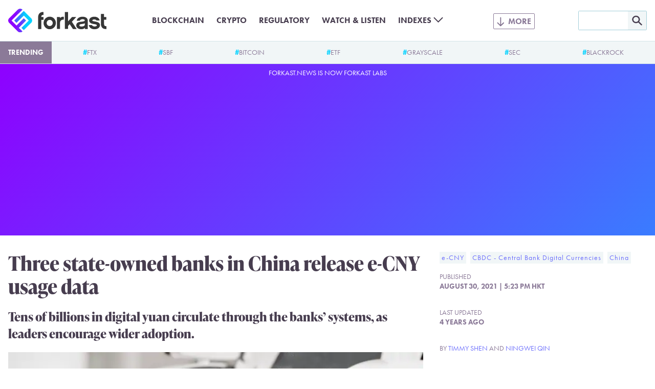

--- FILE ---
content_type: text/html; charset=utf-8
request_url: https://www.google.com/recaptcha/api2/aframe
body_size: 267
content:
<!DOCTYPE HTML><html><head><meta http-equiv="content-type" content="text/html; charset=UTF-8"></head><body><script nonce="ZwO2ckl-27c-VpYo_jHqRw">/** Anti-fraud and anti-abuse applications only. See google.com/recaptcha */ try{var clients={'sodar':'https://pagead2.googlesyndication.com/pagead/sodar?'};window.addEventListener("message",function(a){try{if(a.source===window.parent){var b=JSON.parse(a.data);var c=clients[b['id']];if(c){var d=document.createElement('img');d.src=c+b['params']+'&rc='+(localStorage.getItem("rc::a")?sessionStorage.getItem("rc::b"):"");window.document.body.appendChild(d);sessionStorage.setItem("rc::e",parseInt(sessionStorage.getItem("rc::e")||0)+1);localStorage.setItem("rc::h",'1763260088290');}}}catch(b){}});window.parent.postMessage("_grecaptcha_ready", "*");}catch(b){}</script></body></html>

--- FILE ---
content_type: text/css
request_url: https://forkast.news/wp-content/themes/forkast/build/front.css?ver=1a332d245227ceb520d3
body_size: 5871
content:
@import url(https://use.typekit.net/pro1rue.css);
:root{--content-width:1540px;--forkast--font-family--headline:ivypresto-headline,serif;--forkast--font-family--body:freight-text-pro,serif;--forkast--font-family--meta:futura-pt,sans-serif;--forkast--font-family--source:source-sans-pro,sans-serif;--forkast--font-size--small:0.875rem;--forkast--font-size--normal:1.25rem;--forkast--font-size--large:1.5rem;--forkast--font-size--extra-large:2.375rem}body{color:var(--wp--preset--color--purple-grey-dark);font-family:freight-text-pro,serif;font-family:var(--forkast--font-family--body);line-height:1.4}h1,h2,h3,h4,h5,h6,li,ol,p,ul{margin-bottom:1.25rem;margin-top:0}h1,h2,h3,h4,h5,h6{font-family:ivypresto-headline,serif;font-family:var(--forkast--font-family--headline)}h1{font-size:2.375rem;font-size:var(--forkast--font-size--extra-large)}h2{font-size:1.5rem;font-size:var(--forkast--font-size--large)}h3{font-size:1.25rem;font-size:var(--forkast--font-size--normal)}a{color:var(--wp--preset--color--lilac);-webkit-text-decoration:none;text-decoration:none}a:hover{-webkit-text-decoration:underline;text-decoration:underline}lite-youtube{background-color:#000;background-position:50%;background-size:cover;contain:content;cursor:pointer;display:block;max-width:720px;position:relative}lite-youtube:before{background-image:url([data-uri]);background-position:top;background-repeat:repeat-x;content:"";display:block;height:60px;padding-bottom:50px;position:absolute;top:0;transition:all .2s cubic-bezier(0,0,.2,1);width:100%}lite-youtube:after{content:"";display:block;padding-bottom:56.25%}lite-youtube>iframe{border:0;height:100%;left:0;position:absolute;top:0;width:100%}lite-youtube>.lty-playbtn{background-color:transparent;background-image:url("data:image/svg+xml;utf8,<svg xmlns=\"http://www.w3.org/2000/svg\" version=\"1.1\" viewBox=\"0 0 68 48\"><path fill=\"%23f00\" fill-opacity=\"0.8\" d=\"M66.52,7.74c-0.78-2.93-2.49-5.41-5.42-6.19C55.79,.13,34,0,34,0S12.21,.13,6.9,1.55 C3.97,2.33,2.27,4.81,1.48,7.74C0.06,13.05,0,24,0,24s0.06,10.95,1.48,16.26c0.78,2.93,2.49,5.41,5.42,6.19 C12.21,47.87,34,48,34,48s21.79-0.13,27.1-1.55c2.93-0.78,4.64-3.26,5.42-6.19C67.94,34.95,68,24,68,24S67.94,13.05,66.52,7.74z\"></path><path d=\"M 45,24 27,14 27,34\" fill=\"%23fff\"></path></svg>");border:none;cursor:pointer;filter:grayscale(100%);height:48px;left:50%;position:absolute;top:50%;transform:translate3d(-50%,-50%,0);transition:filter .1s cubic-bezier(0,0,.2,1);width:68px;z-index:1}lite-youtube .lty-playbtn:focus,lite-youtube:hover>.lty-playbtn{filter:none}lite-youtube.lyt-activated{cursor:inherit}lite-youtube.lyt-activated:before,lite-youtube.lyt-activated>.lty-playbtn{opacity:0;pointer-events:none}.lyt-visually-hidden{clip:rect(0 0 0 0);-webkit-clip-path:inset(50%);clip-path:inset(50%);height:1px;overflow:hidden;position:absolute;white-space:nowrap;width:1px}.is-style-meta{font-family:futura-pt,sans-serif;font-family:var(--forkast--font-family--meta)}.is-style-small{font-size:.875rem;font-size:var(--forkast--font-size--small)}.is-style-top-rule{border-top:1px solid}.wp-block-group.is-style-no-padding{padding:0}.wp-block-group.is-style-no-gutter{gap:0}.wp-block-group.alignleft{float:none!important;margin-right:0!important}.wp-block-group.alignleft>*{margin-left:0!important}.wp-block-group.alignright{float:none!important;margin-left:0!important}.wp-block-group.alignright>*{margin-right:0!important}.is-style-no-bullets{list-style:none;padding-left:0}.is-style-gradient-border{background:var(--wp--preset--color--purple-grey-very-dark);background-clip:padding-box;border:2px solid transparent;border-radius:1rem;padding:1rem;position:relative}.is-style-gradient-border:after{background:linear-gradient(333.75deg,var(--wp--preset--color--cyan) 2.75%,var(--wp--preset--color--purple) 98.02%);border-radius:1rem;bottom:-2px;content:"";left:-2px;position:absolute;right:-2px;top:-2px;z-index:-1}.wp-block-post-excerpt{font-family:ivypresto-headline,serif;font-family:var(--forkast--font-family--headline);font-size:1.5rem;font-size:var(--forkast--font-size--large);font-weight:700}.wp-block-cover>img,.wp-block-image img,.wp-block-media-text__media>img{display:block;height:auto;max-width:100%}.wp-block-image.aligncenter{margin-left:auto;margin-right:auto}.wp-block-image figcaption{color:var(--wp--preset--color--purple-grey);font-family:futura-pt,sans-serif;font-family:var(--forkast--font-family--meta);font-weight:700;text-align:right}.wp-block-embed.is-type-video{display:flex;flex-direction:column;margin-bottom:1rem}.single-post .wp-block-embed.is-type-video{margin-left:auto;margin-right:auto;max-width:640px}.wp-block-embed.is-type-video:not(.is-style-related) figcaption{border-top:1px solid var(--wp--preset--color--purple-grey);padding-top:.5rem}.wp-block-embed.is-type-video:not(.is-style-related) figcaption:before{content:url("data:image/svg+xml;charset=utf-8,%3Csvg xmlns=%27http://www.w3.org/2000/svg%27 fill=%27none%27 viewBox=%270 0 20 13%27%3E%3Cpath stroke=%27%238B7A98%27 stroke-width=%272%27 d=%27M13.21 12H2.3a1.4 1.4 0 0 1-.91-.32c-.24-.2-.38-.49-.38-.78V2.1c0-.3.14-.57.38-.78.24-.2.56-.32.9-.32h10.93c.35 0 .67.12.91.32s.38.49.38.78v2.23l3.48-2.13a.74.74 0 0 1 .67-.04c.1.05.2.12.25.2.07.1.1.19.1.29v7.7c0 .1-.03.2-.1.29a.62.62 0 0 1-.25.2.74.74 0 0 1-.67-.04L14.5 8.67v2.23c0 .3-.14.57-.38.78-.24.2-.56.32-.9.32Z%27/%3E%3C/svg%3E");display:inline-block;margin-right:.5rem;width:.9375rem}.wp-block-embed.is-type-video.is-style-related{background-color:var(--wp--preset--color--purple-grey-very-light);border-bottom:1px solid var(--wp--preset--color--purple);border-top:1px solid var(--wp--preset--color--purple);padding:.5rem 1rem 1rem}.wp-block-embed.is-type-video.is-style-related figcaption:before{content:url("data:image/svg+xml;charset=utf-8,%3Csvg xmlns=%27http://www.w3.org/2000/svg%27 fill=%27%23f61c0d%27 viewBox=%270 0 461 461%27%3E%3Cpath d=%27M365.26 67.4H95.74A95.74 95.74 0 0 0 0 163.13v134.73a95.74 95.74 0 0 0 95.74 95.74h269.52A95.74 95.74 0 0 0 461 297.87V163.14a95.74 95.74 0 0 0-95.74-95.75zM300.5 237.05l-126.06 60.12a5.06 5.06 0 0 1-7.24-4.57v-124a5.06 5.06 0 0 1 7.34-4.52l126.06 63.88a5.06 5.06 0 0 1-.1 9.09z%27/%3E%3C/svg%3E");display:inline-block;float:left;margin-right:.5rem;width:2rem}.wp-block-embed.is-type-video figcaption{color:var(--wp--preset--color--purple-grey);font-family:futura-pt,sans-serif;font-family:var(--forkast--font-family--meta);font-weight:700;order:-1;text-align:left}.wp-block-group.has-background:not(.is-style-no-padding){padding:1.25rem}.wp-block-separator{border-bottom-width:1px}.wp-block-separator:not(.is-style-wide):not(.is-style-dots){width:auto}.wp-block-separator.has-background:not(.is-style-wide):not(.is-style-dots){height:1px}.button{align-items:center;background-color:#fff;border:1px solid var(--wp--preset--color--blue-grey);border-radius:.25rem;color:var(--wp--preset--color--purple-grey);color:var(--wp--preset--color--lilac);cursor:pointer;display:inline-flex;font-family:futura-pt,sans-serif;font-family:var(--forkast--font-family--meta);font-size:.875rem;font-size:var(--forkast--font-size--small);font-weight:700;justify-content:center;margin-bottom:1rem;padding:.75rem 1rem;text-align:center;text-transform:uppercase}.button,.button:hover{-webkit-text-decoration:none;text-decoration:none}.button:hover{background-color:var(--wp--preset--color--lilac);color:#fff}.button--full-width{width:100%}.trending{background-color:var(--wp--preset--color--blue-grey-very-light);border-bottom:1px solid var(--wp--preset--color--blue-grey-light);color:var(--wp--preset--color--purple-grey);display:flex;font-family:futura-pt,sans-serif;font-family:var(--forkast--font-family--meta);font-size:.875rem;font-size:var(--forkast--font-size--small);overflow:auto;text-align:center;text-transform:uppercase}.trending__title{background-color:var(--wp--preset--color--purple-grey);color:#fff;font-family:inherit;font-size:inherit;margin-bottom:0;padding:.75rem 1rem}.trending .menu{display:flex;flex:1 0 auto;justify-content:space-around;list-style:none;margin-bottom:0;padding-left:0}.trending .menu-item{margin-bottom:0;margin-left:1rem;margin-right:1rem;padding:.75rem}.trending .menu-item-link{color:inherit}.trending .menu-item-link:before{color:var(--wp--preset--color--cyan);content:"#";font-weight:700}.cover--dark{background-color:var(--wp--preset--color--purple-grey-dark)}.cover__image{display:block;height:auto;margin-left:auto;margin-right:auto;max-width:100%;width:1540px;width:var(--content-width)}.category-bullets{display:flex;flex-wrap:wrap;font-family:futura-pt,sans-serif;font-family:var(--forkast--font-family--meta);font-size:.875rem;font-size:var(--forkast--font-size--small);letter-spacing:1px;list-style:none;margin-bottom:.5rem;padding-left:0}.category-bullets__item{background-color:var(--wp--preset--color--blue-grey-very-light);margin-bottom:.5rem;margin-right:.5rem}.category-bullets__link{display:inline-block;padding:.125rem .25rem;-webkit-text-decoration:none;text-decoration:none}.category-bullets__link:hover{background-color:var(--wp--preset--color--lilac);color:var(--wp--preset--color--blue-grey-very-light);-webkit-text-decoration:none;text-decoration:none}.group{background-color:var(--wp--preset--color--purple-grey-very-light);border-top:1px solid;margin-bottom:2rem;padding:.5rem 1rem}.group--purple-line{border-color:var(--wp--preset--color--purple)}.header-group{align-items:center;display:flex;gap:1rem;justify-content:space-between;margin-bottom:.5rem}.header-group__button{align-items:center;background-color:#fff;border:1px solid var(--wp--preset--color--blue-grey);border-radius:.25rem;color:var(--wp--preset--color--purple-grey);color:var(--wp--preset--color--lilac);cursor:pointer;display:inline-flex;font-family:futura-pt,sans-serif;font-family:var(--forkast--font-family--meta);font-size:.875rem;font-size:var(--forkast--font-size--small);font-weight:700;justify-content:center;margin-bottom:1rem;padding:.75rem 1rem;text-align:center;-webkit-text-decoration:none;text-decoration:none;text-transform:uppercase}.header-group__button:hover{background-color:var(--wp--preset--color--lilac);color:#fff;-webkit-text-decoration:none;text-decoration:none}.header-group__button{border-color:inherit;color:var(--wp--preset--color--purple);font-weight:400;margin-bottom:0;padding:.25rem .5rem}.archive-title-slug,.subhead{font-family:futura-pt,sans-serif;font-family:var(--forkast--font-family--meta);font-size:1.25rem;font-size:var(--forkast--font-size--normal);letter-spacing:1px;line-height:1.2;text-transform:uppercase}.archive-title-slug--overline,.subhead--overline{border-top:1px solid;padding-top:.5rem}.archive-title-slug--no-margin,.subhead--no-margin{margin-bottom:0}.archive-title-slug--normal-case,.subhead--normal-case{text-transform:none}.archive-title-slug--cyan,.subhead--cyan{color:var(--wp--preset--color--cyan)}.archive-title-slug--purple,.subhead--purple{color:var(--wp--preset--color--purple)}.archive-title-slug--grey,.subhead--grey{color:var(--wp--preset--color--purple-grey)}.archive-title-slug__link,.subhead__link{display:inline-block;margin-bottom:.5rem;margin-right:1.5rem}.archive-title-slug__link--forkast-plus,.subhead__link--forkast-plus{background:linear-gradient(115deg,#8e00ff 19.58%,#00d2ff 84.45%);color:#fff;padding:.375rem .75rem}.archive-title-slug__link--forkast-plus:hover,.subhead__link--forkast-plus:hover{background:linear-gradient(295deg,#8e00ff 19.58%,#00d2ff 84.45%);-webkit-text-decoration:none;text-decoration:none}.archive-title-slug__gloss,.subhead__gloss{font-weight:400}@media (min-width:1091px){.archive-title-slug__gloss,.subhead__gloss{display:block}}.archive-title-slug{color:var(--wp--preset--color--purple-grey);display:block;font-weight:400}.archive-title-colon{display:none}.slug{color:var(--wp--preset--color--purple-grey);font-family:futura-pt,sans-serif;font-family:var(--forkast--font-family--meta);font-size:.875rem;font-size:var(--forkast--font-size--small);font-weight:700;margin-bottom:.5rem;text-transform:uppercase}.slug--purple{color:var(--wp--preset--color--purple)}.slug__link{color:inherit;display:inline-block;margin-right:1.5rem}.slug__link--forkast-plus{background:linear-gradient(115deg,#8e00ff 19.58%,#00d2ff 84.45%);color:#fff;padding:.375rem .75rem}.slug__link--forkast-plus:hover{background:linear-gradient(295deg,#8e00ff 19.58%,#00d2ff 84.45%);-webkit-text-decoration:none;text-decoration:none}.slug__icon{display:inline-block;height:auto;margin-right:.25rem;vertical-align:bottom;width:1.25rem}.archive-count{color:var(--wp--preset--color--purple-grey);font-family:futura-pt,sans-serif;font-family:var(--forkast--font-family--meta);font-size:.875rem;font-size:var(--forkast--font-size--small);margin-bottom:.5rem;text-transform:uppercase}.archive-description{font-size:1.25rem;font-size:var(--forkast--font-size--normal)}.archive-pagination,.archive-pagination-nav{color:var(--wp--preset--color--purple-grey);font-family:futura-pt,sans-serif;font-family:var(--forkast--font-family--meta);font-size:.875rem;font-size:var(--forkast--font-size--small);margin-bottom:2rem;text-transform:uppercase}.archive-pagination-nav__label{display:inline-block;margin-right:1rem}.archive-pagination-nav .pagination-link{align-items:center;background-color:#fff;border:1px solid var(--wp--preset--color--blue-grey);border-radius:.25rem;color:var(--wp--preset--color--purple-grey);color:var(--wp--preset--color--lilac);cursor:pointer;display:inline-flex;font-family:futura-pt,sans-serif;font-family:var(--forkast--font-family--meta);font-size:.875rem;font-size:var(--forkast--font-size--small);font-weight:700;justify-content:center;margin-bottom:1rem;padding:.75rem 1rem;text-align:center;-webkit-text-decoration:none;text-decoration:none;text-transform:uppercase}.archive-pagination-nav .pagination-link:hover{background-color:var(--wp--preset--color--lilac);color:#fff;-webkit-text-decoration:none;text-decoration:none}.article-list{margin-bottom:2rem}@media (max-width:1360px){.article-list--mobile-horizontal{display:flex;flex-wrap:nowrap}}.article-list__item{margin-bottom:1rem}@media (max-width:1360px){.article-list--mobile-horizontal .article-list__item{background-color:var(--wp--preset--color--blue-grey-very-light);margin-right:1rem;min-width:16rem;padding:1rem}}.article-list--border .article-list__item{border-bottom:1px solid var(--wp--preset--color--blue-grey-light)}@media (min-width:1091px){.article-list__item--left-thumbnail{grid-gap:2rem;display:grid;grid-template-columns:1fr 2fr}}.article-list__read-more{display:flex;justify-content:center}@media (max-width:1360px){.article-list--mobile-horizontal .article-list__read-more{align-items:center}}.article-list--mobile-horizontal .article-list__button{min-height:50%;min-width:4rem}.article-list__thumbnail{display:block;height:auto;max-width:100%}.article-list__item--left-thumbnail .article-list__thumbnail,.article-list__thumbnail--gap{margin-bottom:1rem}.article-preview--plus{background-color:var(--wp--preset--color--purple-grey-dark);color:#fff;padding:1rem}.article-preview-image{display:block;height:auto;margin-bottom:1rem;max-width:100%}.article-preview-title{font-size:1.5rem;font-size:var(--forkast--font-size--large);margin-bottom:1rem}.article-preview-title-compact{font-family:freight-text-pro,serif;font-family:var(--forkast--font-family--body);font-size:1.25rem;font-size:var(--forkast--font-size--normal);font-weight:400;margin-bottom:1rem}.article-preview-title-link{border-bottom:1px solid #e6e9f1;color:inherit;-webkit-text-decoration:none;text-decoration:none}.article-preview-title-link:hover{border-color:var(--wp--preset--color--lilac);-webkit-text-decoration:none;text-decoration:none}.article-preview-meta{color:var(--wp--preset--color--purple-grey);font-family:futura-pt,sans-serif;font-family:var(--forkast--font-family--meta);font-size:.875rem;font-size:var(--forkast--font-size--small);margin-bottom:1rem;text-transform:uppercase}.article-preview-excerpt{font-size:1.25rem;font-size:var(--forkast--font-size--normal);margin-bottom:1rem}.article-title{line-height:1.2}.article-image{display:block;height:auto;margin-bottom:.5rem;max-width:100%}@media (min-width:1091px){.article-meta{height:100%}}@media (max-width:1090px){.article-meta__section{margin-bottom:1rem}}@media (min-width:1091px){.article-meta__section{margin-bottom:2rem}}.article-meta__author,.article-meta__date,.article-meta__last-updated{color:var(--wp--preset--color--purple-grey);display:block;font-family:futura-pt,sans-serif;font-family:var(--forkast--font-family--meta);font-size:.875rem;font-size:var(--forkast--font-size--small);text-transform:uppercase}@media (max-width:1090px){.article-meta__author,.article-meta__date,.article-meta__last-updated{margin-bottom:1rem}}@media (min-width:1091px){.article-meta__author,.article-meta__date,.article-meta__last-updated{margin-bottom:2rem}.article-meta__label{display:block}}.section-brand{border-bottom:1px solid var(--wp--preset--color--purple-grey-dark);margin-bottom:2rem}.section-brand__title{margin-bottom:0}.share-icons{fill:var(--wp--preset--color--lilac)}.share-icons--white{fill:#fff}.share-icons__link:hover{-webkit-text-decoration:none;text-decoration:none}.share-icons__icon{height:2rem;margin-right:.5rem;width:2rem}.author-card{background-color:var(--wp--preset--color--blue-grey-very-light);border-top:1px solid var(--wp--preset--color--purple-grey-dark);display:flex;margin-bottom:2rem;padding:1.5rem}.author-card__image{border-radius:75px;margin-right:1.5rem}@media (max-width:1090px){.author-card__image{height:4rem;width:4rem}}@media (min-width:1091px){.author-card__image{height:7rem;width:7rem}}.author-card__subtitle,.author-card__title{color:var(--wp--preset--color--purple-grey)}.author-card__subtitle,.author-card__title,.author-card__url{font-family:futura-pt,sans-serif;font-family:var(--forkast--font-family--meta);font-size:.875rem;font-size:var(--forkast--font-size--small);text-transform:uppercase}.author-card__url{align-items:center;display:inline-flex;font-weight:700;letter-spacing:1px;margin-right:1.5rem}.author-card__icon{fill:var(--wp--preset--color--lilac);height:1.5rem;margin-right:.5rem;width:1.5rem}.archive-header__inner{align-items:flex-start;display:flex}.archive-header__image{border-radius:75px;margin-right:1.5rem}.archive-header__author-url{align-items:center;display:inline-flex;font-family:futura-pt,sans-serif;font-family:var(--forkast--font-family--meta);font-size:.875rem;font-size:var(--forkast--font-size--small);font-weight:700;letter-spacing:1px;margin-right:1.5rem;text-transform:uppercase}.archive-header__icon{fill:var(--wp--preset--color--lilac);height:1.5rem;margin-right:.5rem;width:1.5rem}.profile-links{font-family:futura-pt,sans-serif;font-family:var(--forkast--font-family--meta);font-size:.875rem;font-size:var(--forkast--font-size--small);font-weight:700;list-style:none;padding-left:0}.profile-links__item{display:inline-block}.profile-links__icon{fill:var(--wp--preset--color--sky);display:inline-block;height:1rem;width:1rem}@media (max-width:1090px){.profile-links__icon{margin-left:.25rem;margin-right:.25rem}}@media (min-width:1091px){.profile-links__icon{margin-right:.25rem}}.profile-links__link{color:var(--wp--preset--color--sky);display:inline-block}.page-dwell{animation:fadeIn 3s;display:none;position:sticky;top:113px}@media (min-width:1091px){.page-dwell--visible{display:block}}.labs-title{font-family:source-sans-pro;margin-bottom:0}.labs-embed{border:0}@media (max-width:1023px){.labs-embed{height:473px}}@media (min-width:1024px){.labs-embed{height:564px}}@keyframes fadeIn{0%{opacity:0}to{opacity:1}}*,:after,:before{box-sizing:inherit}html{box-sizing:border-box;scroll-behavior:smooth;scroll-padding-top:60px}body{margin:0}input{border:none;border-radius:.125rem;font-family:inherit;padding:.75rem 1rem}li>img,p>img{height:auto}h2 img{vertical-align:text-bottom}.site-header{background-color:#fff;border-bottom:1px solid var(--wp--preset--color--blue-grey-light);transition:opacity .25s;z-index:10}.site-header--hide{opacity:0}@media (min-width:1091px){.site-header{position:sticky;top:0}.admin-bar .site-header{top:32px}}.site-header__inner{align-items:center;display:flex;gap:1rem;justify-content:space-between;margin-left:auto;margin-right:auto;max-width:1540px;max-width:var(--content-width);padding-left:1rem;padding-right:1rem}@media (max-width:1090px){.site-header__inner{height:60px;position:relative}}@media (min-width:1091px){.site-header__inner{height:80px}}.site-header__logo{height:auto}@media (max-width:1090px){.site-header__logo{margin-right:auto;width:8rem}}@media (min-width:1091px){.site-header__logo{order:1;width:12rem}}.site-header__logo-link{display:block}.site-header__logo-image{display:block;height:auto;max-width:100%}@media (max-width:1090px){.site-header__search{background-color:var(--wp--preset--color--purple-grey-dark);display:none;left:0;padding:1rem;position:absolute;right:0;top:0;z-index:15}}@media (min-width:1091px){.site-header__search{order:4}}.site-header__search-toggle-input{display:none}.site-header__search-toggle{cursor:pointer}@media (max-width:1090px){.site-header__search-toggle{background-image:url("data:image/svg+xml;charset=utf-8,%3Csvg xmlns=%27http://www.w3.org/2000/svg%27 width=%2717%27 height=%2717%27 fill=%27none%27%3E%3Ccircle cx=%276.803%27 cy=%276.95%27 r=%275.329%27 stroke=%27%238B7A98%27 stroke-width=%272%27 transform=%27rotate%2845 6.803 6.95%29%27/%3E%3Cpath stroke=%27%238B7A98%27 stroke-linecap=%27round%27 stroke-width=%272%27 d=%27m11.455 11.637 4.249 4.249%27/%3E%3C/svg%3E");background-size:cover;height:26px;width:26px}}@media (min-width:1091px){.site-header__search-toggle{display:none}}@media (max-width:1090px){.site-header__search-toggle-input:checked~.site-header__search-toggle{background-image:url("data:image/svg+xml;charset=utf-8,%3Csvg xmlns=%27http://www.w3.org/2000/svg%27 width=%2728%27 height=%2722%27 fill=%27none%27%3E%3Ccircle cx=%2713.547%27 cy=%2710.789%27 r=%2710.789%27 fill=%27%23A3CFD9%27/%3E%3Cpath fill=%27%23473D4F%27 fill-rule=%27evenodd%27 d=%27M8.046 5.29a.753.753 0 0 0 0 1.064l4.435 4.435-4.435 4.436a.753.753 0 0 0 1.064 1.064l4.436-4.435 4.435 4.435a.753.753 0 0 0 1.065-1.065L14.61 10.79l4.436-4.435a.753.753 0 0 0-1.065-1.065l-4.435 4.436L9.11 5.289a.753.753 0 0 0-1.064 0Z%27 clip-rule=%27evenodd%27/%3E%3C/svg%3E");height:28px;position:absolute;right:0;top:16px;width:32px;z-index:20}.site-header__search-toggle-input:checked~.site-header__search{display:block}.site-header__search-toggle-input:checked~.site-header__search:before{color:var(--wp--preset--color--blue-grey);content:"Search";display:block;font-family:futura-pt,sans-serif;font-family:var(--forkast--font-family--meta);margin-bottom:1rem;text-transform:uppercase}}.site-header__search-form{border:1px solid var(--wp--preset--color--blue-grey);border-radius:.125rem}@media (max-width:1090px){.site-header__search-form{display:flex}}@media (min-width:1091px){.site-header__search-form{display:inline-flex}}.site-header__search-form-text{border-radius:0;font-family:freight-text-pro,serif;font-family:var(--forkast--font-family--body);padding:.5rem}@media (max-width:1090px){.site-header__search-form-text{flex-grow:1}}@media (min-width:1091px){.site-header__search-form-text{width:6rem}}.site-header__search-form-submit{background-color:var(--wp--preset--color--blue-grey-very-light);border-radius:0;padding:.5rem;width:2.25rem}.site-header__menu-toggle-input{display:none}.site-header__menu-toggle{color:var(--wp--preset--color--purple-grey);cursor:pointer}@media (max-width:1090px){.site-header__menu-toggle{background-image:url("data:image/svg+xml;charset=utf-8,%3Csvg xmlns=%27http://www.w3.org/2000/svg%27 width=%2714%27 height=%2710%27 fill=%27none%27%3E%3Cpath fill=%27%238B7A98%27 fill-rule=%27evenodd%27 d=%27M0 1a1 1 0 0 1 1-1h12a1 1 0 1 1 0 2H1a1 1 0 0 1-1-1Zm0 4a1 1 0 0 1 1-1h12a1 1 0 1 1 0 2H1a1 1 0 0 1-1-1Zm1 3a1 1 0 0 0 0 2h12a1 1 0 1 0 0-2H1Z%27 clip-rule=%27evenodd%27/%3E%3C/svg%3E");background-size:cover;height:20px;width:28px;z-index:11}}@media (min-width:1091px){.site-header__menu-toggle{font-family:futura-pt,sans-serif;font-family:var(--forkast--font-family--meta);font-weight:700;list-style:none;margin-left:.5rem;margin-right:.5rem;order:3;text-transform:uppercase}}@media (max-width:1090px){.site-header__menu-toggle-input:checked~.site-header__menu-toggle{background-image:url("data:image/svg+xml;charset=utf-8,%3Csvg xmlns=%27http://www.w3.org/2000/svg%27 width=%2728%27 height=%2722%27 fill=%27none%27%3E%3Ccircle cx=%2713.547%27 cy=%2710.789%27 r=%2710.789%27 fill=%27%23A3CFD9%27/%3E%3Cpath fill=%27%23473D4F%27 fill-rule=%27evenodd%27 d=%27M8.046 5.29a.753.753 0 0 0 0 1.064l4.435 4.435-4.435 4.436a.753.753 0 0 0 1.064 1.064l4.436-4.435 4.435 4.435a.753.753 0 0 0 1.065-1.065L14.61 10.79l4.436-4.435a.753.753 0 0 0-1.065-1.065l-4.435 4.436L9.11 5.289a.753.753 0 0 0-1.064 0Z%27 clip-rule=%27evenodd%27/%3E%3C/svg%3E");background-size:cover;height:28px;width:32px}}@media (min-width:1091px){.site-header__menu-toggle:after{background-image:url("data:image/svg+xml;charset=utf-8,%3Csvg xmlns=%27http://www.w3.org/2000/svg%27 fill=%27none%27 viewBox=%270 0 26 20%27%3E%3Cpath fill=%27%2381708E%27 d=%27M5.625 1a.625.625 0 1 0-1.25 0h1.25zM4.558 12.442c.244.244.64.244.884 0l3.977-3.978a.625.625 0 0 0-.883-.883L5 11.116 1.464 7.581a.625.625 0 1 0-.883.883l3.977 3.978zM4.375 1v11h1.25V1h-1.25z%27/%3E%3C/svg%3E");background-position:.375rem .375rem;background-repeat:no-repeat;border:1px solid;border-radius:.125rem;content:"more";font-size:1rem;padding:.25rem .375rem .25rem 1.75rem;white-space:nowrap}.site-header__menu-toggle-input:checked~.site-header__menu-toggle:after{background-color:var(--wp--preset--color--purple-grey);background-image:url("data:image/svg+xml;charset=utf-8,%3Csvg xmlns=%27http://www.w3.org/2000/svg%27 fill=%27none%27 viewBox=%270 0 26 20%27%3E%3Cpath fill=%27%23fff%27 d=%27M5.625 1a.625.625 0 1 0-1.25 0h1.25zM4.558 12.442c.244.244.64.244.884 0l3.977-3.978a.625.625 0 0 0-.883-.883L5 11.116 1.464 7.581a.625.625 0 1 0-.883.883l3.977 3.978zM4.375 1v11h1.25V1h-1.25z%27/%3E%3C/svg%3E");color:#fff}}.site-header__menus{order:2}@media (max-width:1090px){.site-header__menus{display:none;left:0;position:absolute;right:0;top:0;z-index:10}.site-header__menu-toggle-input:checked~.site-header__menus{display:block}.site-header__menu-basic{background-color:var(--wp--preset--color--purple-grey-dark);color:#fff;letter-spacing:1px}.site-header__menu-basic:before{border-bottom:1px solid var(--wp--preset--color--purple-grey);color:var(--wp--preset--color--blue-grey);content:"Menu";display:block;font-family:futura-pt,sans-serif;font-family:var(--forkast--font-family--meta);padding:1rem;text-transform:uppercase}.site-header__menu-basic .menu{display:none}}@media (min-width:1091px){.site-header__menu-basic .menu{display:flex}}.site-header__menu-basic .menu{flex-wrap:wrap;font-family:futura-pt,sans-serif;font-family:var(--forkast--font-family--meta);font-size:1rem;font-weight:700;justify-content:center;list-style:none;margin-bottom:0;padding-left:0;text-transform:uppercase}.site-header__menu-basic .menu-item{margin-bottom:0;margin-left:.75rem;margin-right:.75rem}.site-header__menu-basic .menu-item-link{color:inherit}.site-header__menu-basic .menu-item-link:hover{color:var(--wp--preset--color--lilac);-webkit-text-decoration:none;text-decoration:none}.site-header__menu-basic .menu-item-has-children{position:relative}.site-header__menu-basic .menu-item-has-children>.menu-item-link:after{content:url("data:image/svg+xml;charset=utf-8,%3Csvg xmlns=%27http://www.w3.org/2000/svg%27 width=%2719%27 height=%2712%27 fill=%27none%27%3E%3Cpath stroke=%27%23473D4F%27 stroke-width=%272%27 d=%27m1 1.25 8.5 8.5 8.5-8.5%27/%3E%3C/svg%3E");cursor:pointer;padding-left:.25rem}.site-header__menu-basic .sub-menu{background-color:#fff;border-radius:.5rem;box-shadow:0 9px 10px 0 rgba(0,0,0,.039);box-shadow:0 2px 25px 0 #0000001a;display:none;list-style:none;padding:.5rem;position:absolute;right:0;top:120%;white-space:nowrap;z-index:10}.site-header__menu-basic .sub-menu--mobile-show{display:block}.site-header__menu-basic .sub-menu .menu-item{margin-left:0;margin-right:0}.site-header__menu-basic .sub-menu .menu-item-link{border-radius:.5rem;display:block;padding:.25rem}.site-header__menu-basic .sub-menu .menu-item-link:hover{background-color:var(--wp--preset--color--lilac);color:#fff}@media (min-width:1091px){.site-header__menu-toggle-input:checked~.site-header__menus>.site-header__menu-basic{display:block}}.site-header__menu-extended{background-color:var(--wp--preset--color--purple-grey-dark);font-family:futura-pt,sans-serif;font-family:var(--forkast--font-family--meta)}@media (max-width:1090px){.site-header__menu-extended{letter-spacing:1px}}@media (min-width:1091px){.site-header__menu-extended{display:none;font-size:.875rem;font-size:var(--forkast--font-size--small);left:0;padding-bottom:1rem;padding-top:2rem;position:absolute;right:0;top:80px}}.site-header__menu-extended .menu{list-style:none;margin-bottom:0;padding-left:0}@media (min-width:1091px){.site-header__menu-extended .menu{display:flex;flex-wrap:wrap;justify-content:space-around;margin-left:auto;margin-right:auto;max-width:1540px;max-width:var(--content-width);padding-left:1rem;padding-right:1rem}}@media (max-width:1090px){.site-header__menu-extended .menu>.menu-item{border-bottom:1px solid var(--wp--preset--color--purple-grey);color:var(--wp--preset--color--blue-grey);margin-bottom:0}}@media (min-width:1091px){.site-header__menu-extended .menu>.menu-item{border-left:1px solid;color:var(--wp--preset--color--purple-grey);margin-bottom:1rem;padding-left:1rem;padding-right:2rem}}.site-header__menu-extended .menu>.menu-item>.menu-item-link{color:inherit;display:block;font-weight:700;text-transform:uppercase}@media (max-width:1090px){.site-header__menu-extended .menu>.menu-item>.menu-item-link{padding:.5rem 1rem;-webkit-text-decoration:none;text-decoration:none}}@media (min-width:1091px){.site-header__menu-extended .menu>.menu-item>.menu-item-link{margin-bottom:.5rem}}.site-header__menu-extended .sub-menu{list-style:none;padding-left:0}@media (max-width:1090px){.site-header__menu-extended .sub-menu{display:none;margin-bottom:.5rem}}@media (min-width:1091px){.site-header__menu-extended .sub-menu{margin-bottom:1rem}}@media (max-width:1090px){.site-header__menu-extended .sub-menu--mobile-show{display:block}}.site-header__menu-extended .sub-menu .menu-item{margin-bottom:0}@media (max-width:1090px){.site-header__menu-extended .sub-menu .menu-item{color:var(--wp--preset--color--blue-grey-light);font-size:.875rem;font-size:var(--forkast--font-size--small);font-weight:700;margin-left:2rem;padding:.25rem}}@media (min-width:1091px){.site-header__menu-extended .sub-menu .menu-item{color:#fff}}.site-header__menu-extended .sub-menu .menu-item-link{color:inherit;display:block;text-transform:uppercase}@media (min-width:1091px){.site-header__menu-toggle-input:checked~.site-header__menus>.site-header__menu-extended{display:block}}.site-header__login-link{align-self:center;display:block;font-size:var(--wp--preset--font-size--small);order:5}.site-header__login-link,.site-header__subscribe-link{font-family:futura-pt;font-weight:700;text-transform:uppercase}.site-header__subscribe-link{background-color:var(--wp--preset--color--yellow);border-radius:1rem;color:inherit;display:inline-block;font-size:.875rem;order:6;padding:.25rem 1rem;white-space:nowrap}.site-header__subscribe-link:hover{-webkit-text-decoration:none;text-decoration:none}.site-header__login-icon{display:block}@media (max-width:1090px){.site-header__login-icon{width:1.75rem}}@media (min-width:1091px){.site-header__login-icon{height:2.25rem}}.main{min-height:calc(100vh - 300px)}.site-footer{background-color:var(--wp--preset--color--purple-grey-very-dark);color:#fff;padding-top:2rem}.site-footer__inner{margin-left:auto;margin-right:auto;max-width:1540px;max-width:var(--content-width);padding-left:1rem;padding-right:1rem}@media (min-width:1091px){.site-footer__inner{display:flex}}@media (max-width:1090px){.site-footer__corporate{flex-basis:100%;text-align:center}}.site-footer__logo{margin-bottom:1rem}@media (min-width:1091px){.site-footer__follow{margin-left:40px}}.site-footer__menu{font-family:futura-pt,sans-serif;font-family:var(--forkast--font-family--meta);font-size:.875rem;font-size:var(--forkast--font-size--small);margin-left:auto;margin-right:auto;max-width:1540px;max-width:var(--content-width);padding-left:1rem;padding-right:1rem}@media (min-width:1091px){.site-footer__menu{flex-grow:1}}.site-footer__menu .menu{display:flex;flex-wrap:wrap;list-style:none;margin-bottom:0;padding-left:0}@media (min-width:1091px){.site-footer__menu .menu{justify-content:space-around}}.site-footer__menu .menu>.menu-item{border-left:1px solid var(--wp--preset--color--purple-grey);margin-bottom:1rem;padding-left:1rem;padding-right:2rem}.site-footer__menu .menu>.menu-item>.menu-item-link{color:var(--wp--preset--color--purple-grey);display:block;font-weight:700;margin-bottom:.5rem;text-transform:uppercase}.site-footer__menu .sub-menu{list-style:none;padding-left:0}.site-footer__menu .sub-menu .menu-item{margin-bottom:0}.site-footer__menu .sub-menu .menu-item-link{color:#fff;display:block;margin-bottom:.25rem;text-transform:uppercase}.home-page{margin-left:auto;margin-right:auto;margin-top:1rem;max-width:1540px;max-width:var(--content-width);padding-left:1rem;padding-right:1rem}@media (min-width:1090px) and (max-width:1360px){.home-page{grid-gap:2rem;display:grid;grid-template-columns:2fr 1fr}}@media (min-width:1361px){.home-page{grid-gap:2rem;display:grid;grid-template-columns:1fr 3fr 1fr}}@media (min-width:1090px) and (max-width:1360px){.home-page__left{display:flex;gap:2rem;grid-column:span 2;margin-left:-1rem;margin-right:-1rem;overflow-x:scroll;padding-left:1rem;padding-right:1rem}}.home-page__top-pick{min-width:240px}@media (max-width:1090px){.home-page__headlines .article-list--mobile-horizontal{margin-left:-1rem;margin-right:-1rem;overflow-x:scroll;padding-left:1rem;padding-right:1rem}}@media (min-width:1090px) and (max-width:1360px){.home-page__main{grid-row:2}}.home-page__right{margin-bottom:2rem}@media (min-width:1090px) and (max-width:1360px){.home-page__right{grid-row:2}}.archive-page,.editorial-page{margin-left:auto;margin-right:auto;max-width:1540px;max-width:var(--content-width);padding-left:1rem;padding-right:1rem;padding-top:2rem}.archive-page__header{margin-bottom:3rem}.archive-list-page{margin-left:auto;margin-right:auto;max-width:1540px;max-width:var(--content-width);padding-left:1rem;padding-right:1rem;padding-top:2rem}@media (min-width:1091px){.archive-list-page{grid-gap:2rem;display:grid;grid-template-columns:3fr 1fr}}.article-grid{grid-auto-rows:min-content;margin-bottom:2rem}@media (min-width:1091px){.article-grid{grid-gap:2rem;display:grid;grid-template-columns:repeat(4,1fr)}}.article-grid__item{border-bottom:1px solid var(--wp--preset--color--blue-grey-light);margin-bottom:1rem}@media (min-width:1091px){.video-grid{grid-gap:2rem;display:grid;grid-template-columns:repeat(3,1fr)}}.video-grid__item{border-bottom:1px solid var(--wp--preset--color--blue-grey-light);margin-bottom:1rem}.video-grid__item--large{grid-column:1/span 3}.archive-video__header{background-color:var(--wp--preset--color--purple-grey-dark);color:#fff;margin-bottom:2rem;padding-bottom:2rem;padding-top:2rem}.archive-video__inner{margin-left:auto;margin-right:auto;max-width:1540px;max-width:var(--content-width);padding-left:1rem;padding-right:1rem}@media (min-width:1091px){.archive-video__inner{grid-gap:2rem;display:grid;grid-template-columns:3fr 1fr}}.article{margin-left:auto;margin-right:auto;max-width:1540px;max-width:var(--content-width);padding-left:1rem;padding-right:1rem}@media (max-width:1090px){.article{padding-top:1rem}}@media (min-width:1090px) and (max-width:1360px){.article{grid-gap:2rem;align-items:start;display:grid;grid-template-columns:2fr 1fr}}@media (min-width:1361px){.article{grid-gap:2rem;display:grid;grid-template-columns:1fr 3fr 1fr}}@media (min-width:1090px) and (max-width:1360px){.article__meta{grid-column:2;grid-row:1;padding-top:2rem}}@media (min-width:1361px){.article__meta{border-right:1px solid var(--wp--preset--color--purple-grey);padding-right:1rem;padding-top:2rem}}@media (max-width:1090px){.article__main{padding-top:1rem}}@media (min-width:1090px) and (max-width:1360px){.article__main{grid-row:1/span 2;margin-bottom:2rem;padding-top:2rem}}@media (min-width:1361px){.article__main{margin-bottom:2rem;padding-top:2rem}}.article__sidebar{margin-bottom:2rem}@media (max-width:1090px){.article__sidebar{padding-top:1rem}}@media (min-width:1090px) and (max-width:1360px){.article__sidebar{grid-column:2;grid-row:2/span 2}}@media (min-width:1361px){.article__sidebar{padding-top:2rem}}@media (min-width:1090px) and (max-width:1360px){.article__author-cards{margin-left:-1.5rem}}@media (min-width:1091px){.article__author-cards{margin-left:-2rem}}.article__more{margin-bottom:2rem}.article-body .twitter-tweet{margin-left:auto;margin-right:auto}.media-article__presentation{background-color:var(--wp--preset--color--purple-grey-dark);color:var(--wp--preset--color--blue-grey-light);padding-bottom:2rem;padding-top:2rem}.media-article__inner{margin-left:auto;margin-right:auto;max-width:1540px;max-width:var(--content-width);padding-left:1rem;padding-right:1rem}@media (min-width:1091px){.media-article__inner{grid-gap:2rem;display:grid;grid-template-columns:3fr 1fr}.media-article__header{display:flex;justify-content:space-between}}.media-article__meta{color:var(--wp--preset--color--purple-grey);color:#fff;font-family:futura-pt,sans-serif;font-family:var(--forkast--font-family--meta);font-size:.875rem;font-size:var(--forkast--font-size--small);margin-bottom:1rem;text-transform:uppercase}.media-article__author a{color:inherit}.media-article__transcript{padding-bottom:2rem;padding-top:2rem}.labs-content{margin-left:auto;margin-right:auto;max-width:1540px;max-width:var(--content-width);padding-left:1rem;padding-right:1rem}@media (min-width:1091px){.labs-content{grid-gap:2rem;display:grid;grid-template-columns:1fr 3fr}}.labs-content__meta{margin-bottom:2rem}.alert-bar{background:linear-gradient(135deg,#8e00ff,#00d2ff 169.12%);color:var(--wp--preset--color--purple-grey);color:#fff;font-family:futura-pt,sans-serif;font-family:var(--forkast--font-family--meta);font-size:.875rem;font-size:var(--forkast--font-size--small);padding:.5rem;text-transform:uppercase}.alert-bar__inner{margin-left:auto;margin-right:auto;max-width:1540px;max-width:var(--content-width);padding-left:1rem;padding-right:1rem;text-align:center}.alert-bar__link{color:inherit;-webkit-text-decoration:none;text-decoration:none}.alert-bar__link:hover{-webkit-text-decoration:underline;text-decoration:underline}.two-up{margin-bottom:2rem}@media (min-width:1091px){.two-up{grid-gap:2rem;display:grid;grid-template-columns:repeat(2,1fr)}}.two-up__item--dark{background-color:var(--wp--preset--color--purple-grey-dark)}.two-up__thumbnail{display:block;height:auto;max-width:100%}.space-after{margin-bottom:1.5rem}.js .archive-pagination__list{display:none}lite-youtube{max-width:1038px}.kargoad{margin-bottom:1.25rem}.kargoad-Forkast_Mobile_Adhesion{margin-left:auto;margin-right:auto}.is-layout-flex{display:flex;gap:.5rem}@media (max-width:1090px){.is-layout-flex{align-items:center;flex-direction:column}}.is-layout-flex>*{margin:0}.ajax-wait,.ajax-wait *{cursor:wait!important}.footer-logo{fill:#fff}.article-body p>img{height:auto;max-width:100%}


--- FILE ---
content_type: image/svg+xml
request_url: https://forkast.news/wp-content/themes/forkast/img/social/roundel/email.svg
body_size: -361
content:
<svg xmlns="http://www.w3.org/2000/svg" xmlns:xlink="http://www.w3.org/1999/xlink" width="24" height="24" viewBox="0 0 24 24" fill="none">
	<title>email icon</title>
	<defs>
		<symbol id="icon" viewBox="0 0 24 24">
			<path d="M12 .02c-6.627 0-12 5.373-12 12s5.373 12 12 12 12-5.373 12-12-5.373-12-12-12zm6.99 6.98l-6.99 5.666-6.991-5.666h13.981zm.01 10h-14v-8.505l7 5.673 7-5.672v8.504z"/>
		</symbol>
	</defs>
	<use xlink:href="#icon" />
</svg>


--- FILE ---
content_type: image/svg+xml
request_url: https://forkast.news/wp-content/themes/forkast/img/social/roundel/linkedin.svg
body_size: -224
content:
<svg xmlns="http://www.w3.org/2000/svg" xmlns:xlink="http://www.w3.org/1999/xlink" width="30" height="30" viewBox="0 0 30 30" fill="none">
	<title>LinkedIn icon</title>
	<defs>
		<symbol id="icon" viewBox="0 0 30 30">
			<path fill-rule="evenodd" d="M15 0a15 15 0 100 30 15 15 0 000-30zM7.2 12.42h3.4v10.22H7.2V12.42zm3.62-3.16c-.02-1-.73-1.76-1.9-1.76C7.76 7.5 7 8.26 7 9.26c0 .98.74 1.77 1.88 1.77h.02c1.19 0 1.92-.79 1.92-1.77zm8.13 2.92c2.23 0 3.91 1.46 3.91 4.6v5.86h-3.4v-5.47c0-1.37-.5-2.3-1.72-2.3-.94 0-1.5.63-1.75 1.24-.09.21-.1.52-.1.82v5.7h-3.4s.04-9.25 0-10.2h3.4v1.44a3.38 3.38 0 013.06-1.69z" clip-rule="evenodd"/>
		</symbol>
	</defs>
	<use xlink:href="#icon" />
</svg>


--- FILE ---
content_type: image/svg+xml
request_url: https://forkast.news/wp-content/themes/forkast/img/social/roundel/whatsapp.svg
body_size: 407
content:
<svg xmlns="http://www.w3.org/2000/svg" xmlns:xlink="http://www.w3.org/1999/xlink" width="30" height="30" viewBox="0 0 30 30" fill="none">
	<title>WhatsApp icon</title>
	<defs>
		<symbol id="icon" viewBox="0 0 30 30">
			<path fill-rule="evenodd" d="M30 15c0 8.2843-6.7157 15-15 15S0 23.2843 0 15 6.7157 0 15 0s15 6.7157 15 15zm-14.5092 8.3454h.0037c4.9177-.0021 8.9174-4.0027 8.9194-8.9194.0009-2.3833-.926-4.6242-2.61-6.31-1.684-1.686-3.9234-2.615-6.3095-2.616-4.9163 0-8.9176 4.001-8.9196 8.9189-.0006 1.5721.41 3.1065 1.1907 4.4592L6.5 23.5l4.7283-1.2403a8.9127 8.9127 0 004.2624 1.0857z" clip-rule="evenodd"/>
			<path fill-rule="evenodd" d="M11.7184 20.8057l-.2707-.1607-2.8058.736.7489-2.7357-.1763-.2805c-.742-1.1803-1.134-2.5445-1.1334-3.9453.0016-4.0875 3.3273-7.413 7.4166-7.413 1.9801.0008 3.8415.7729 5.2412 2.1742 1.3996 1.4013 2.17 3.2639 2.1693 5.2448-.0017 4.0878-3.3274 7.4135-7.4135 7.4135h-.003c-1.3303-.0005-2.635-.3579-3.7733-1.0333zm7.9648-4.4593c.1554.0751.2604.1258.3052.2006.0557.093.0557.5392-.1299 1.0599-.1858.5205-1.0762.9957-1.5044 1.0596-.3839.0574-.8698.0814-1.4037-.0883-.3237-.1027-.7388-.2398-1.2705-.4694-2.0894-.9022-3.5013-2.9272-3.7682-3.31a2.8658 2.8658 0 00-.0391-.0553l-.0018-.0024c-.1179-.1573-.9082-1.2117-.9082-2.303 0-1.0266.5043-1.5647.7364-1.8124.0159-.017.0305-.0326.0436-.0469.2043-.2231.4458-.2789.5943-.2789.1486 0 .2973.0014.4272.0079.016.0008.0327.0007.0499.0006.1299-.0007.2918-.0017.4515.382.0615.1476.1514.3665.2462.5974.1918.4669.4037.9828.441 1.0574.0557.1116.0928.2417.0186.3905a7.1292 7.1292 0 00-.0314.0635c-.0558.1139-.0968.1977-.1915.3082-.0372.0435-.0757.0904-.1142.1373-.0767.0933-.1534.1867-.2201.2532-.1116.1111-.2277.2317-.0977.4548.13.2232.5773.953 1.2398 1.5439.7122.6353 1.3312.9038 1.645 1.0399.0612.0266.1109.0481.1473.0663.2227.1116.3528.0929.4828-.0558s.5571-.6508.7057-.8738c.1485-.2231.2971-.1859.5014-.1116.2043.0745 1.3.6136 1.5229.7251.0435.0218.0842.0414.1219.0597z" clip-rule="evenodd"/>
		</symbol>
	</defs>
	<use xlink:href="#icon" />
</svg>


--- FILE ---
content_type: application/x-javascript
request_url: https://forkast.news/wp-content/themes/forkast/build/front.js?ver=1a332d245227ceb520d3
body_size: 859
content:
!function(){var e={122:function(){class e extends HTMLElement{connectedCallback(){this.videoId=this.getAttribute("videoid");let t=this.querySelector(".lty-playbtn");if(this.playLabel=t&&t.textContent.trim()||this.getAttribute("playlabel")||"Play",this.style.backgroundImage||(this.style.backgroundImage=`url("https://i.ytimg.com/vi/${this.videoId}/hqdefault.jpg")`),t||(t=document.createElement("button"),t.type="button",t.classList.add("lty-playbtn"),this.append(t)),!t.textContent){const e=document.createElement("span");e.className="lyt-visually-hidden",e.textContent=this.playLabel,t.append(e)}this.addEventListener("pointerover",e.warmConnections,{once:!0}),this.addEventListener("click",this.addIframe)}static addPrefetch(e,t,n){const o=document.createElement("link");o.rel=e,o.href=t,n&&(o.as=n),document.head.append(o)}static warmConnections(){e.preconnected||(e.addPrefetch("preconnect","https://www.youtube-nocookie.com"),e.addPrefetch("preconnect","https://www.google.com"),e.addPrefetch("preconnect","https://googleads.g.doubleclick.net"),e.addPrefetch("preconnect","https://static.doubleclick.net"),e.preconnected=!0)}addIframe(e){if(this.classList.contains("lyt-activated"))return;e.preventDefault(),this.classList.add("lyt-activated");const t=new URLSearchParams(this.getAttribute("params")||[]);t.append("autoplay","1");const n=document.createElement("iframe");n.width=560,n.height=315,n.title=this.playLabel,n.allow="accelerometer; autoplay; encrypted-media; gyroscope; picture-in-picture",n.allowFullscreen=!0,n.src=`https://www.youtube-nocookie.com/embed/${encodeURIComponent(this.videoId)}?${t.toString()}`,this.append(n),n.focus()}}customElements.define("lite-youtube",e)}},t={};function n(o){var c=t[o];if(void 0!==c)return c.exports;var i=t[o]={exports:{}};return e[o](i,i.exports,n),i.exports}n.n=function(e){var t=e&&e.__esModule?function(){return e.default}:function(){return e};return n.d(t,{a:t}),t},n.d=function(e,t){for(var o in t)n.o(t,o)&&!n.o(e,o)&&Object.defineProperty(e,o,{enumerable:!0,get:t[o]})},n.o=function(e,t){return Object.prototype.hasOwnProperty.call(e,t)},function(){"use strict";n(122),document.addEventListener("DOMContentLoaded",(e=>{let t=document.querySelectorAll(".site-header__menu-extended > .menu > .menu-item");t&&[].forEach.call(t,(e=>e.querySelector(".menu-item-link").addEventListener("click",(t=>{t.preventDefault(),e.querySelector(".sub-menu").classList.toggle("sub-menu--mobile-show")}))));let n=document.querySelectorAll(".site-header__menu-basic .menu-item-has-children");n&&[].forEach.call(n,(e=>e.querySelector(".menu-item-link").addEventListener("click",(t=>{t.preventDefault(),e.querySelector(".sub-menu").classList.toggle("sub-menu--mobile-show")}))));const o=document.getElementsByClassName("archive-pagination__list");for(let e of o){if(!e.children)continue;let t='<select class="archive-pagination__select" onChange="window.document.location.href=this.options[this.selectedIndex].value;">';for(let n of e.children){if(!n.children)continue;let e=n.children[0];"a"==e.tagName.toLowerCase()?t+=`<option value="${e.href}">${e.innerText}</option>`:"span"==e.tagName.toLowerCase()&&(t+=`<option selected>${e.innerText}</option>`),t+="</option>"}t+="</select>";let n=document.createElement("select");e.replaceWith(n),n.outerHTML=t}}));let e=0,t=document.getElementById("site-header"),o=document.getElementById("menu-toggle-input");t&&document.addEventListener("scroll",(n=>{if("sticky"==window.getComputedStyle(t).position){var c=window.pageYOffset||document.documentElement.scrollTop;c>80&&c>e?(t.classList.add("site-header--hide"),o&&(o.checked=!1)):t.classList.remove("site-header--hide"),e=c<=0?0:c}}),!1)}()}();

--- FILE ---
content_type: image/svg+xml
request_url: https://forkast.news/wp-content/themes/forkast/img/social/roundel/facebook.svg
body_size: -326
content:
<svg xmlns="http://www.w3.org/2000/svg" xmlns:xlink="http://www.w3.org/1999/xlink" width="30" height="30" viewBox="0 0 30 30" fill="none">
	<title>Facebook icon</title>
	<defs>
		<symbol id="icon" viewBox="0 0 30 30">
			<path fill-rule="evenodd" d="M15 0a15 15 0 100 30 15 15 0 000-30zm1.56 15.66v8.16H13.2v-8.16H11.5v-2.81h1.69v-1.7c0-2.29.95-3.65 3.66-3.65h2.25v2.81h-1.41c-1.05 0-1.12.4-1.12 1.13v1.4h2.54l-.3 2.82h-2.25z" clip-rule="evenodd"/>
		</symbol>
	</defs>
	<use xlink:href="#icon" />
</svg>


--- FILE ---
content_type: image/svg+xml
request_url: https://forkast.news/wp-content/themes/forkast/img/social/roundel/line.svg
body_size: -60
content:
<svg xmlns="http://www.w3.org/2000/svg" xmlns:xlink="http://www.w3.org/1999/xlink" width="30" height="30" viewBox="0 0 30 30" fill="none">
	<title>LINE icon</title>
	<defs>
		<symbol id="icon" viewBox="0 0 30 30">
			<path fill-rule="evenodd" clip-rule="evenodd" d="M15 0a15 15 0 100 30 15 15 0 000-30zm.25 7c5.1 0 9.25 3.34 9.25 7.45a6.6 6.6 0 01-1.98 4.59c-1.94 2.22-6.28 4.92-7.27 5.33-.96.4-.85-.23-.8-.48v-.02l.13-.78c.03-.24.06-.6-.03-.83-.1-.26-.51-.4-.81-.46C9.29 21.22 6 18.14 6 14.45 6 10.35 10.15 7 15.25 7z"/>
			<path fill-rule="evenodd" clip-rule="evenodd" d="M13.32 12.5h-.64c-.1 0-.18.08-.18.18v4.14c0 .1.08.18.18.18h.64c.1 0 .18-.08.18-.18v-4.14c0-.1-.08-.18-.18-.18zM17.81 12.5h-.67c-.1 0-.2.08-.2.18v2.46l-1.92-2.56-.01-.02h-.02v-.01l-.01-.01-.01-.01h-.01l-.01-.01h-.02l-.01-.01h-.01-.03v-.01H14.18c-.1 0-.19.08-.19.18v4.14c0 .1.08.18.19.18h.67c.1 0 .2-.08.2-.18v-2.46l1.92 2.56.05.05h.01l.02.01h.01l.01.01.06.01h.67c.1 0 .19-.08.19-.18v-4.14c0-.1-.08-.18-.19-.18zM11.82 15.97h-1.8v-3.29c0-.1-.08-.18-.18-.18h-.66c-.1 0-.18.08-.18.18v4.14c0 .05.02.09.05.12.04.04.08.06.13.06h2.64c.1 0 .18-.08.18-.18v-.67c0-.1-.08-.18-.18-.18zM21.32 13.53c.1 0 .18-.08.18-.18v-.67c0-.1-.08-.18-.18-.18h-2.64c-.05 0-.1.02-.12.05a.18.18 0 00-.06.13v4.14a.18.18 0 00.18.18h2.64c.1 0 .18-.08.18-.18v-.67c0-.1-.08-.18-.18-.18h-1.8v-.7h1.8c.1 0 .18-.09.18-.19v-.66c0-.1-.08-.19-.18-.19h-1.8v-.7h1.8z"/>
		</symbol>
	</defs>
	<use xlink:href="#icon" />
</svg>


--- FILE ---
content_type: image/svg+xml
request_url: https://forkast.news/wp-content/themes/forkast/img/social/logo/twitter.svg
body_size: 251
content:
<svg xmlns="http://www.w3.org/2000/svg" xmlns:xlink="http://www.w3.org/1999/xlink" width="15" height="13" viewBox="0 0 15 13" fill="none">
	<title>Twitter icon</title>
	<defs>
		<symbol id="icon" viewBox="0 0 15 13">
			<path fill-rule="evenodd" clip-rule="evenodd" d="M7.05075 3.69219L7.08223 4.21122L6.55762 4.14767C4.64804 3.90404 2.97978 3.07782 1.56334 1.6902L0.870852 1.00169L0.692485 1.51013C0.314766 2.64353 0.556086 3.84048 1.343 4.64552C1.76269 5.0904 1.66826 5.15396 0.944297 4.88914C0.692484 4.8044 0.472149 4.74085 0.451164 4.77263C0.377719 4.84677 0.629531 5.81069 0.828883 6.19202C1.10168 6.72165 1.65777 7.24068 2.26631 7.54787L2.78043 7.7915L2.17188 7.80209C1.58432 7.80209 1.56334 7.81268 1.62629 8.03512C1.83613 8.72364 2.66502 9.45452 3.58833 9.7723L4.23884 9.99474L3.67227 10.3337C2.83289 10.821 1.84663 11.0964 0.860359 11.1175C0.388211 11.1281 0 11.1705 0 11.2023C0 11.3082 1.28005 11.9014 2.02499 12.1344C4.25983 12.8229 6.91435 12.5264 8.90787 11.3506C10.3243 10.5138 11.7408 8.85075 12.4018 7.24068C12.7585 6.38269 13.1152 4.815 13.1152 4.06293C13.1152 3.57567 13.1467 3.51211 13.7343 2.92953C14.0805 2.59056 14.4058 2.21983 14.4687 2.1139C14.5737 1.91264 14.5632 1.91264 14.0281 2.09272C13.1362 2.41049 13.0103 2.36812 13.451 1.89146C13.7762 1.5525 14.1645 0.938131 14.1645 0.758058C14.1645 0.72628 14.0071 0.779243 13.8287 0.874576C13.6398 0.980501 13.2202 1.13939 12.9054 1.23472L12.3388 1.41479L11.8247 1.06524C11.5414 0.874576 11.1427 0.662725 10.9329 0.59917C10.3978 0.450875 9.57937 0.47206 9.09673 0.64154C7.7852 1.1182 6.95632 2.34694 7.05075 3.69219Z" fill="#3CA9FC"/>
		</symbol>
	</defs>
	<use xlink:href="#icon" />
</svg>


--- FILE ---
content_type: image/svg+xml
request_url: https://forkast.news/wp-content/themes/forkast/img/social/logo/facebook.svg
body_size: -287
content:
<svg xmlns="http://www.w3.org/2000/svg" xmlns:xlink="http://www.w3.org/1999/xlink" width="8" height="17" viewBox="0 0 8 17" fill="none">
	<title>Facebook icon</title>
	<defs>
		<symbol id="icon" viewBox="0 0 8 17">
			<path fill-rule="evenodd" clip-rule="evenodd" d="M5.44384 16.6598V8.49903H7.69658L7.99511 5.68678H5.44384L5.44767 4.27922C5.44767 3.54574 5.51736 3.15272 6.57085 3.15272H7.97917V0.340149H5.72611C3.01983 0.340149 2.06729 1.70439 2.06729 3.99863V5.68709H0.380371V8.49935H2.06729V16.6598H5.44384Z" fill="#3CA9FC"/>
		</symbol>
	</defs>
	<use xlink:href="#icon" />
</svg>
